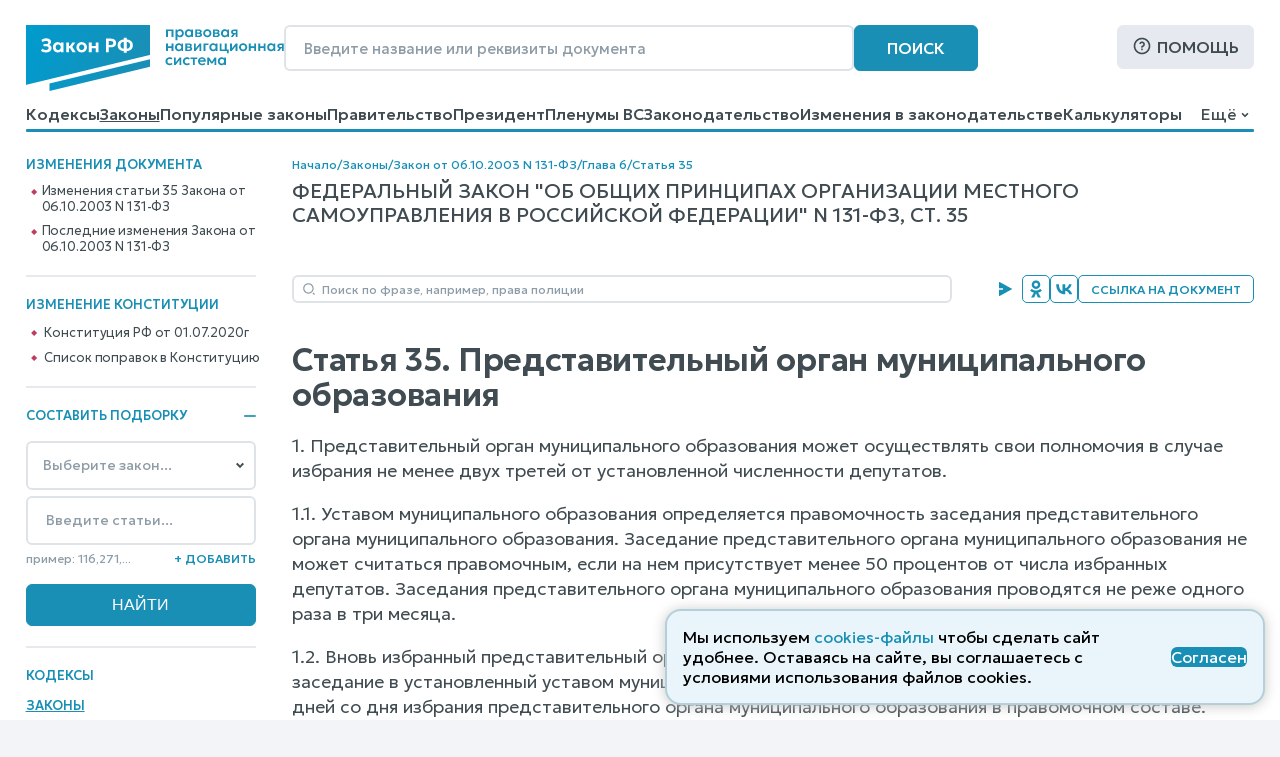

--- FILE ---
content_type: text/html; charset=utf-8
request_url: https://www.zakonrf.info/doc-15671746/gl6-st35/
body_size: 17204
content:

<!DOCTYPE html>
<html lang="ru">
    <head>
        <script>
            let IS_BROWSER_MODERN = window.sessionStorage && document.documentElement.classList;

            function is_media_match(q) {
                var is_match = false;
                if ('matchMedia' in window) {
                    is_match = window.matchMedia(q).matches;
                }
                return is_match;
            }
        </script>

        <title>Статья 35. Закон N 131-ФЗ от 06.10.2003</title>
        <meta http-equiv="Content-Type" content="text/html; charset=utf-8" />
        <meta name="viewport" content="width=device-width, initial-scale=1" />
        
        <meta name="description" content="Статья 35. Представительный орган муниципального образования. Закон N 131-ФЗ от 06.10.2003 последняя действующая редакция от 13.12.2024" />
        <link rel="canonical" href="https://www.zakonrf.info/doc-15671746/gl6-st35/" />
        
        <link href="/static/css/zakonrf.28e4b7acece9.css" rel="stylesheet" type="text/css" media="all" />

        <link rel="icon" type="image/png" href="/static/favicons/favicon-16x16.c19d82fcb196.png" sizes="16x16">
        <link rel="icon" type="image/png" href="/static/favicons/favicon-32x32.3f1773d3de7a.png" sizes="32x32">
        <link rel="icon" type="image/png" href="/static/favicons/favicon-48x48.9f67f958ebae.png" sizes="48x48">
        <link rel="shortcut icon" href="/static/favicons/favicon.a3fa37eab3b9.ico">
        <link type="image/png" sizes="96x96" rel="icon" href="/static/favicons/favicon-96x96.dd10a7c22a31.png">
        <link type="image/png" sizes="120x120" rel="icon" href="/static/favicons/favicon-120x120.3f05d1bdd28f.png">
        <link rel="apple-touch-icon" sizes="60x60" href="/static/favicons/apple-touch-icon-60x60.95a876ca3b01.png">
        <link rel="apple-touch-icon" sizes="76x76" href="/static/favicons/apple-touch-icon-76x76.5f4195ff4a71.png">
        <link rel="apple-touch-icon" sizes="120x120" href="/static/favicons/apple-touch-icon-120x120.56d1e2906133.png">
        <link rel="apple-touch-icon" sizes="152x152" href="/static/favicons/apple-touch-icon-152x152.878e2609c725.png">
        <link rel="apple-touch-icon" sizes="180x180" href="/static/favicons/apple-touch-icon-180x180.faab87baf753.png">
        <meta name="msapplication-TileColor" content="#ffffff">
        
        <meta name="msapplication-config" content="/static/favicons/browserconfig.e026565ee1f6.xml">
        <link rel="manifest" href="/static/favicons/site.7ccaadba3412.webmanifest">

        

        <script src="/static/js/zakonrf_before_load.31bfea9dfd04.js"></script>

        <script src="https://yastatic.net/pcode/adfox/loader.js" crossorigin="anonymous" async></script>

        

        <script>
            function isMobile() {
                let root_style = getComputedStyle(document.querySelector(":root"));
                return root_style.getPropertyValue("--is-mobile") === "1";

            }
        </script>
    </head>

    <body class="">

        

        <div class="site-wrapper">
            <div class="site">
                <div class="site__header">
                    
                        

<header class="site-header">
    <div class="site-header__line1">
        <div class="site-header__logo">
            


<a class="logo" href="/" title="На главную страницу">
    <img src="/static/images/logo2.bfecb6f2c25d.svg" width="258" height="66" alt="Логотип-ЗаконРФ">
</a>
        </div>
        <div class="site-header__search-box">
            <form class="search-box-full" method="get" action="/search/">
    <input class="base-input" type="search" name="search_phrase" placeholder="Введите название или реквизиты документа" value="" maxlength="100" size="50">
    <button class="base-button" type="submit">Поиск</button>
</form>
        </div>
        <div class="site-header__help">
            <a class="base-button base-button_light base-button_help" href="/help/">Помощь</a>
        </div>
    </div>
    <div class="site-header__line1_mobile">
        <div class="site-header__logo_mobile">
            


<a class="logo" href="/" title="На главную страницу">
    <img src="/static/images/logo2.bfecb6f2c25d.svg" width="258" height="66" alt="Логотип-ЗаконРФ">
</a>
        </div>
        <div class="site-header__search-box_mobile">
            <a class="mobile-button mobile-button_search" href="/search/" aria-label="Поиск"></a>
        </div>
        <div class="site-header__help_mobile">
            <a class="mobile-button mobile-button_help" href="/help/" aria-label="Помощь"></a>
        </div>
        <div class="site-header__law-collection_mobile">
            <button class="mobile-button mobile-button_law-collection" name="button_law_collection"></button>
        </div>
        <div class="site-header__mobile-menu">
            <button class="mobile-button mobile-button_mobile-menu" name="button_mobile_menu"></button>
        </div>
    </div>

    <div class="site-header__line2">
        <div id="site-header__top-menu" class="site-header__top-menu">
            

<nav class="top-menu"><ul><li class="l1"><a href="/content/view/kodeksy/"
                   title="Кодексы РФ - основной список">Кодексы</a></li><li class="l1 is-active"><a href="/content/view/zakony/"
                   title="Законы Российской Федерации">Законы</a></li><li class="l1"><a href="/content/view/popular-zakony/"
                   title="Популярные законы РФ">Популярные законы</a></li><li class="l1"><a href="/content/zakonodatelstvo/pravitelstvo-rf/"
                   title="Постановления и распоряжения Правительства Российской Федерации">Правительство</a></li><li class="l1"><a href="/content/zakonodatelstvo/prezident-rf/"
                   title="Указы и распоряжения Президента Российской Федерации">Президент</a></li><li class="l1"><a href="/content/zakonodatelstvo/plenum-verkhovnogo-suda-rf/"
                   title="Пленумы Верховного суда Российской Федерации">Пленумы ВС</a></li><li class="l1"><a href="/content/zakonodatelstvo/law-catalog/"
                   title="Законодательство Российской Федерации">Законодательство</a></li><li class="l1"><a href="/izmeneniya-v-zakonodatelstve/"
                   title="Изменения в законодательстве">Изменения в законодательстве</a></li><li class="l1"><a href="/kalkulyatory/"
                   title="">Калькуляторы</a></li><li class="l1"><a href="/articles/"
                   title="Справочные материалы">Справочные материалы</a></li><li class="l1"><a href="/dogovory/"
                   title="">Образцы договоров</a></li><li class="l1"><a href="/contact/"
                   title="Контактная информация">Контакты</a></li><li class="l1"><a href="/help/"
                   title="Помощь по работе с правовой поисковой системой">Помощь</a></li><li class="l1"><a href="/search/"
                   title="Поиск по документам">Поиск</a></li></ul></nav>
        </div>
        <div class="site-header__dropdown-menu-button">
            <button id="dropdown-menu-button" class="dropdown-menu-button">
                Ещё
            </button>
        </div>
        <div id="dropdown-menu" class="dropdown-menu"></div>
    </div>
    <div class="top-menu__hr-blue-line hr-blue-line">
        <div class="top-menu__hr-hover-line"></div>
    </div>
</header>


                    
                </div>

                <div class="site__sidebar sidebar">
                    
                        
    <aside class="sidebar-box sidebar-box_delimiter sidebar-box__diff-links">
        <div class="sidebar-box__header">
            Изменения документа
        </div>
        <nav class="vertical-menu">
            <ul class="vertical-menu__list-l2">
                
                    <li class="l2"><a href="/izmeneniya-v-zakonodatelstve/izmenenie-doc-15671746/element-gl6_st35/">Изменения статьи 35 Закона от 06.10.2003 N 131-ФЗ</a></li>
                
                    <li class="l2"><a href="/izmeneniya-v-zakonodatelstve/izmenenie-doc-15671746/">Последние изменения Закона от 06.10.2003 N 131-ФЗ</a></li>
                
            </ul>
        </nav>
    </aside>


                        <aside class="sidebar-box sidebar-box_delimiter sidebar-box__diff-links">
    <div class="sidebar-box__header">
        Изменение конституции
    </div>
    <nav class="vertical-menu">
        <ul class="vertical-menu__list-l2">
            <li class="l2">
                <a class="constitution__text-link" href="/konstitucia/">Конституция РФ от 01.07.2020г</a>
            </li>
            <li class="l2">
                <a class="constitution__changes-link" href="/izmeneniya-v-zakonodatelstve/izmenenie-konstitucia/">Cписок поправок в Конституцию</a>
            </li>
        </ul>
    </nav>
</aside>
                    

                    

<aside class="sidebar-box sidebar-box_delimiter law-collection-box law-collection-box_desktop">
    <div class="sidebar-box__header opening-item is-opened">
        <div>Составить подборку</div>
        <button type="button"></button>
    </div>
    <div class="sidebar-box__content law-collection-box__content">
        <form id="law-collection-box__form" class="law-collection-box__form" method="post" action="/law-collections/"><input type="hidden" name="csrfmiddlewaretoken" value="ydWja3OlqgraZaofI7oRHiDmNSu3Cj3gEZU5H849qNdgjc7ywOPcyp0KZdBMEejn"><div class="law-collection-box__fieldset-list"><fieldset class="law-collection-box__fieldset"><select class="base-select law-collection-box__doc-select" name='doc_slug'><option value=''>Выберите закон...</option><option value="apk">АПК РФ</option><option value="gk">ГК РФ</option><option value="gpk">ГПК РФ</option><option value="kas">КАС РФ</option><option value="jk">ЖК РФ</option><option value="zk">ЗК РФ</option><option value="koap">КоАП РФ</option><option value="nk">НК РФ</option><option value="sk">СК РФ</option><option value="tk">ТК РФ</option><option value="uik">УИК РФ</option><option value="uk">УК РФ</option><option value="upk">УПК РФ</option><option value="budjetniy-kodeks">Бюджетный кодекс</option><option value="gradostroitelniy-kodeks">Градостроительный кодекс</option><option value="lesnoy-kodeks">Лесной кодекс</option><option value="tamozhenniy-kodeks">Таможенный кодекс</option><option value="vodniy-kodeks">Водный кодекс</option><option value="kvvt">Кодекс внутр. водного транспорта</option><option value="vozdushniy-kodeks">Воздушный кодекс</option><option value="">---------------</option><option value="konstitucia">Конституция РФ</option><option value="zozpp">ЗоЗПП (Права потребителей)</option><option value="zakon-o-personalnyh-dannyh">О персональных данных</option><option value="zakon-o-policii">Закон о Полиции</option><option value="zoboruzhii">Закон об Оружии</option><option value="zobosago">Закон об ОСАГО</option><option value="zoreklame">Закон о Рекламе</option><option value="zosvyazi">Закон о Связи</option><option value="zakon-ob-obrazovanii">Об образовании</option><option value="zakon-o-smi">Закон о СМИ</option><option value="pdd">ПДД РФ</option><option value="zakon-o-bankah">Закон о Банках</option><option value="zakon-o-bankrotstve">Закон о Банкротстве</option><option value="zakon-ob-ao">Закон об АО</option><option value="zakon-ob-ipoteke">Закон об Ипотеке</option><option value="zakon-ob-ispolnitelnom-proizvodstve">Об исполнительном производстве</option><option value="zakon-ob-ohrane-okr-sredy">Об охране окр. среды</option><option value="zakon-ob-ooo">Закон об ООО</option><option value="zakon-o-buhuchete">О бухгалтерском учете</option><option value="zakon-o-gossluzhbe">О системе госслужбы</option><option value="zakon-o-grazhdanstve">Закон о Гражданстве</option><option value="zakon-o-kkt">Закон о ККТ/ККМ</option><option value="zakon-o-licenzirovanii">О лицензировании</option><option value="zakon-o-pensiah">О трудовых пенсиях</option><option value="zakon-o-strahovyh-pensiah">О страховых пенсиях</option><option value="zakon-o-prokurature">Закон о Прокуратуре</option><option value="zakon-o-statuse-voennosluzhaschih">О статусе военнослужащих</option><option value="zakon-o-tehregulirovanii">О техрегулировании</option><option value="zakon-o-veteranah">Закон о Ветеранах</option><option value="zakon-voinskiy">О воинской службе</option><option value="zakon-nalog-imuschestvo-fizlic">О налогах на имущ. физ. лиц</option><option value="zakon-ob-alt-sluzhbe">Об альтернативной гр. службе</option><option value="zakon-ob-auditorskoy-deyatelnosti">Об аудиторской деятельности</option><option value="zakon-ob-obschestvennyh-obyedineniyah">Об общественных объединениях</option><option value="zakon-o-fermerskom-hozyaystve">О фермерском хозяйстве</option><option value="zakon-o-jnk">Закон о ЖНК</option><option value="zakon-o-nekommercheskih-organizaciyah">О некоммерческих организациях</option><option value="zakon-o-posobiyah-na-detey">О пособиях на детей</option><option value="zakon-o-soc-strahovanii">О социальном страховании</option><option value="zakon-o-strahovanii-vkladov">О страховании вкладов</option><option value="zakon-o-valutnom-kontrole">О валютном контроле</option><option value="zakon-o-vysshem-obrazovanii">О высшем образовании</option><option value="zakon-o-zemleustroystve">О землеустройстве</option><option value="zakon-o-nedrah">О недрах</option><option value="zakon-o-registracii-yurlic-ip">О госрегистрации юрлиц и ИП</option><option value="zakon-o-gosregistracii-prav-na-nedvizhimost">О госрегистрации прав на недвижимость</option><option value="zakon-o-pravovom-polozhenii-inostrancev">О правовом положении иностранцев</option><option value="zakon-o-pozharnoy-bezopasnosti">О пожарной безопасности</option><option value="zakon-o-razvitii-malsred-biznesa">О развитии малого и среднего предпринимательства</option><option value="zakon-o-legalizacii-prestupnyh-dohodov">О легализации (отмывании) преступных доходов</option><option value="zakon-o-sud-pristavah">О судебных приставах</option><option value="zakon-o-cennyh-bumagah">О рынке ценных бумаг</option><option value="zakon-o-socstrahovanii-na-proizvodstve">О соцстраховании на производстве</option><option value="zakon-o-zdorovye-grazhdan">О здоровье граждан в РФ</option></select><input class="base-input law-collection-box__st-input" name="element_nums" type="text" maxlength="255" value='' placeholder="Введите статьи..." /><div class="law-collection-box__controls law-collection-box__controls_del"><div><hr /></div><button class="law-collection-box__del-button" type="button">Удалить</button></div></fieldset></div><div class="law-collection-box__fieldset_etalon"><fieldset class="law-collection-box__fieldset"><select class="base-select law-collection-box__doc-select" name='doc_slug'><option value=''>Выберите закон...</option><option value="apk">АПК РФ</option><option value="gk">ГК РФ</option><option value="gpk">ГПК РФ</option><option value="kas">КАС РФ</option><option value="jk">ЖК РФ</option><option value="zk">ЗК РФ</option><option value="koap">КоАП РФ</option><option value="nk">НК РФ</option><option value="sk">СК РФ</option><option value="tk">ТК РФ</option><option value="uik">УИК РФ</option><option value="uk">УК РФ</option><option value="upk">УПК РФ</option><option value="budjetniy-kodeks">Бюджетный кодекс</option><option value="gradostroitelniy-kodeks">Градостроительный кодекс</option><option value="lesnoy-kodeks">Лесной кодекс</option><option value="tamozhenniy-kodeks">Таможенный кодекс</option><option value="vodniy-kodeks">Водный кодекс</option><option value="kvvt">Кодекс внутр. водного транспорта</option><option value="vozdushniy-kodeks">Воздушный кодекс</option><option value="">---------------</option><option value="konstitucia">Конституция РФ</option><option value="zozpp">ЗоЗПП (Права потребителей)</option><option value="zakon-o-personalnyh-dannyh">О персональных данных</option><option value="zakon-o-policii">Закон о Полиции</option><option value="zoboruzhii">Закон об Оружии</option><option value="zobosago">Закон об ОСАГО</option><option value="zoreklame">Закон о Рекламе</option><option value="zosvyazi">Закон о Связи</option><option value="zakon-ob-obrazovanii">Об образовании</option><option value="zakon-o-smi">Закон о СМИ</option><option value="pdd">ПДД РФ</option><option value="zakon-o-bankah">Закон о Банках</option><option value="zakon-o-bankrotstve">Закон о Банкротстве</option><option value="zakon-ob-ao">Закон об АО</option><option value="zakon-ob-ipoteke">Закон об Ипотеке</option><option value="zakon-ob-ispolnitelnom-proizvodstve">Об исполнительном производстве</option><option value="zakon-ob-ohrane-okr-sredy">Об охране окр. среды</option><option value="zakon-ob-ooo">Закон об ООО</option><option value="zakon-o-buhuchete">О бухгалтерском учете</option><option value="zakon-o-gossluzhbe">О системе госслужбы</option><option value="zakon-o-grazhdanstve">Закон о Гражданстве</option><option value="zakon-o-kkt">Закон о ККТ/ККМ</option><option value="zakon-o-licenzirovanii">О лицензировании</option><option value="zakon-o-pensiah">О трудовых пенсиях</option><option value="zakon-o-strahovyh-pensiah">О страховых пенсиях</option><option value="zakon-o-prokurature">Закон о Прокуратуре</option><option value="zakon-o-statuse-voennosluzhaschih">О статусе военнослужащих</option><option value="zakon-o-tehregulirovanii">О техрегулировании</option><option value="zakon-o-veteranah">Закон о Ветеранах</option><option value="zakon-voinskiy">О воинской службе</option><option value="zakon-nalog-imuschestvo-fizlic">О налогах на имущ. физ. лиц</option><option value="zakon-ob-alt-sluzhbe">Об альтернативной гр. службе</option><option value="zakon-ob-auditorskoy-deyatelnosti">Об аудиторской деятельности</option><option value="zakon-ob-obschestvennyh-obyedineniyah">Об общественных объединениях</option><option value="zakon-o-fermerskom-hozyaystve">О фермерском хозяйстве</option><option value="zakon-o-jnk">Закон о ЖНК</option><option value="zakon-o-nekommercheskih-organizaciyah">О некоммерческих организациях</option><option value="zakon-o-posobiyah-na-detey">О пособиях на детей</option><option value="zakon-o-soc-strahovanii">О социальном страховании</option><option value="zakon-o-strahovanii-vkladov">О страховании вкладов</option><option value="zakon-o-valutnom-kontrole">О валютном контроле</option><option value="zakon-o-vysshem-obrazovanii">О высшем образовании</option><option value="zakon-o-zemleustroystve">О землеустройстве</option><option value="zakon-o-nedrah">О недрах</option><option value="zakon-o-registracii-yurlic-ip">О госрегистрации юрлиц и ИП</option><option value="zakon-o-gosregistracii-prav-na-nedvizhimost">О госрегистрации прав на недвижимость</option><option value="zakon-o-pravovom-polozhenii-inostrancev">О правовом положении иностранцев</option><option value="zakon-o-pozharnoy-bezopasnosti">О пожарной безопасности</option><option value="zakon-o-razvitii-malsred-biznesa">О развитии малого и среднего предпринимательства</option><option value="zakon-o-legalizacii-prestupnyh-dohodov">О легализации (отмывании) преступных доходов</option><option value="zakon-o-sud-pristavah">О судебных приставах</option><option value="zakon-o-cennyh-bumagah">О рынке ценных бумаг</option><option value="zakon-o-socstrahovanii-na-proizvodstve">О соцстраховании на производстве</option><option value="zakon-o-zdorovye-grazhdan">О здоровье граждан в РФ</option></select><input class="base-input law-collection-box__st-input" name="element_nums" type="text" maxlength="255" value='' placeholder="Введите статьи..." /><div class="law-collection-box__controls law-collection-box__controls_del"><div><hr /></div><button class="law-collection-box__del-button" type="button">Удалить</button></div></fieldset></div><div class="law-collection-box__controls law-collection-box__controls_add"><div class="law-collection-box__help">пример: 116,271,...</div><button class="law-collection-box__add-button" type="button">+&nbsp;Добавить</button></div><div class="law-collection-box__submit"><input class="base-button" type="submit" value="Найти" /></div></form>
    </div>
</aside>



                    
                        
<nav class="left-menu vertical-menu"><ul class="vertical-menu__list-l1"><li  class="l1"><a href="/content/view/kodeksy/"
                                title="Кодексы РФ - основной список">Кодексы</a></li><li  class="l1 is-active"><a href="/content/view/zakony/"
                                title="Законы Российской Федерации">Законы</a></li><li  class="l1"><div class="opening-item is-opened"><a href="/content/view/popular-kodeksy/"
                                title="Популярные Кодексы РФ">Популярные Кодексы</a><button type="button"></button></div><ul class="vertical-menu__list-l2"><li  class="l2"><a href="/gk/"
                                       title="Гражданский кодекс Российской Федерации (действующая редакция)">ГК РФ</a></li><li  class="l2"><a href="/nk/"
                                       title="Налоговый кодекс Российской Федерации (действующая редакция)">НК РФ</a></li><li  class="l2"><a href="/apk/"
                                       title="Арбитражный процессуальный кодекс Российской Федерации (действующая редакция)">АПК РФ</a></li><li  class="l2"><a href="/gpk/"
                                       title="Гражданский процессуальный кодекс Российской Федерации (действующая редакция)">ГПК РФ</a></li><li  class="l2"><a href="/kas/"
                                       title="Кодекс административного судопроизводства Российской Федерации (действующая редакция)">КАС РФ</a></li><li  class="l2"><a href="/jk/"
                                       title="Жилищный кодекс Российской Федерации (действующая редакция)">ЖК РФ</a></li><li  class="l2"><a href="/zk/"
                                       title="Земельный кодекс Российской Федерации (действующая редакция)">ЗК РФ</a></li><li  class="l2"><a href="/koap/"
                                       title="Кодекс об административных правонарушениях Российской Федерации (действующая редакция)">КоАП РФ</a></li><li  class="l2"><a href="/sk/"
                                       title="Семейный кодекс Российской Федерации (действующая редакция)">СК РФ</a></li><li  class="l2"><a href="/tk/"
                                       title="Трудовой кодекс Российской Федерации (действующая редакция)">ТК РФ</a></li><li  class="l2"><a href="/uik/"
                                       title="Уголовно-исполнительный кодекс Российской Федерации (действующая редакция)">УИК РФ</a></li><li  class="l2"><a href="/uk/"
                                       title="Уголовный кодекс Российской Федерации (действующая редакция)">УК РФ</a></li><li  class="l2"><a href="/upk/"
                                       title="Уголовно-процессуальный кодекс Российской Федерации (действующая редакция)">УПК РФ</a></li><li  class="l2"><a href="/budjetniy-kodeks/"
                                       title="Бюджетный кодекс Российской Федерации (действующая редакция)">Бюджетный кодекс</a></li><li  class="l2"><a href="/gradostroitelniy-kodeks/"
                                       title="Градостроительный кодекс Российской Федерации (действующая редакция)">Градостроительный</a></li><li  class="l2"><a href="/lesnoy-kodeks/"
                                       title="Лесной кодекс Российской Федерации (действующая редакция)">Лесной кодекс</a></li></ul></li><li  class="l1"><div class="opening-item is-closed"><a href="/content/view/popular-zakony/"
                                title="Популярные законы РФ">Популярные законы</a><button type="button"></button></div><ul class="vertical-menu__list-l2"><li  class="l2"><a href="/konstitucia/"
                                       title="&quot;Конституция Российской Федерации&quot; (принята всенародным голосованием 12.12.1993 с изменениями, одобренными в ходе общероссийского голосования 01.07.2020)">Конституция РФ</a></li><li  class="l2"><a href="/zozpp/"
                                       title="Закон РФ от 07.02.1992 N 2300-1 (ред. от 08.08.2024) &quot;О защите прав потребителей&quot;">о Защите Прав Потребителей</a></li><li  class="l2"><a href="/zakon-o-policii/"
                                       title="Федеральный закон от 07.02.2011 N 3-ФЗ (ред. от 28.11.2025) &quot;О полиции&quot;">Закон о Полиции</a></li><li  class="l2"><a href="/zakon-o-personalnyh-dannyh/"
                                       title="Федеральный закон от 27.07.2006 N 152-ФЗ (ред. от 08.08.2024) &quot;О персональных данных&quot;">о Персональных данных</a></li><li  class="l2"><a href="/zoboruzhii/"
                                       title="Федеральный закон от 13.12.1996 N 150-ФЗ (ред. от 15.12.2025) &quot;Об оружии&quot;">Закон об Оружии</a></li><li  class="l2"><a href="/zobosago/"
                                       title="Федеральный закон от 25.04.2002 N 40-ФЗ (ред. от 03.02.2025) &quot;Об обязательном страховании гражданской ответственности владельцев транспортных средств&quot; (с изм. и доп., вступ. в силу с 01.03.2025)">Закон об ОСАГО</a></li><li  class="l2"><a href="/zoreklame/"
                                       title="Федеральный закон от 13.03.2006 N 38-ФЗ (ред. от 31.07.2025) &quot;О рекламе&quot;">Закон о Рекламе</a></li><li  class="l2"><a href="/zosvyazi/"
                                       title="Федеральный закон от 07.07.2003 N 126-ФЗ (ред. от 26.12.2024) &quot;О связи&quot; (с изм. и доп., вступ. в силу с 01.04.2025)">Закон о Связи</a></li><li  class="l2"><a href="/zakon-ob-obrazovanii-v-rf/"
                                       title="Федеральный закон от 29.12.2012 N 273-ФЗ (ред. от 29.12.2025) &quot;Об образовании в Российской Федерации&quot;">об Образовании в РФ</a></li><li  class="l2"><a href="/zakon-o-smi/"
                                       title="Закон РФ от 27.12.1991 N 2124-1 (ред. от 23.07.2025) &quot;О средствах массовой информации&quot;">Закон о СМИ</a></li><li  class="l2"><a href="/zakon-o-bankrotstve/"
                                       title="Федеральный закон от 26.10.2002 N 127-ФЗ (ред. от 26.12.2024) &quot;О несостоятельности (банкротстве)&quot; (с изм. и доп., вступ. в силу с 01.03.2025)">Закон о Банкротстве</a></li><li  class="l2"><a href="/zakon-o-grazhdanstve/"
                                       title="Федеральный закон от 31.05.2002 N 62-ФЗ (ред. от 28.12.2022) &quot;О гражданстве Российской Федерации&quot;">Закон о Гражданстве</a></li><li  class="l2"><a href="/pdd/"
                                       title="Постановление Правительства РФ от 23.10.1993 N 1090 (ред. от 31.12.2020) &quot;О Правилах дорожного движения&quot; (вместе с &quot;Основными положениями по допуску транспортных средств к эксплуатации и обязанности должностных лиц по обеспечению безопасности дорожного движения&quot;)">ПДД</a></li></ul></li><li  class="l1"><a href="/content/zakonodatelstvo/pravitelstvo-rf/"
                                title="Постановления и распоряжения Правительства Российской Федерации">Правительство</a></li><li  class="l1"><a href="/content/zakonodatelstvo/prezident-rf/"
                                title="Указы и распоряжения Президента Российской Федерации">Президент</a></li><li  class="l1"><a href="/izmeneniya-v-zakonodatelstve/"
                                title="Изменения в законодательстве">Изменения в законодательстве</a></li><li  class="l1"><a href="/content/zakonodatelstvo/plenum-verkhovnogo-suda-rf/"
                                title="Пленумы Верховного суда Российской Федерации">Пленумы ВС</a></li><li  class="l1"><a href="/kalkulyatory/"
                                title="">Правовые калькуляторы</a></li><li  class="l1"><a href="/articles/"
                                title="Справочные материалы">Справочные материалы</a></li><li  class="l1"><a href="/dogovory/"
                                title="">Образцы договоров</a></li><li  class="l1"><div class="opening-item is-closed"><a href="/content/zakonodatelstvo/law-catalog/"
                                title="Законодательство Российской Федерации">Законодательство</a><button type="button"></button></div><ul class="vertical-menu__list-l2"><li  class="l2"><a href="/content/zakonodatelstvo/administrativnoe/"
                                       title="Административное законодательство">Административное</a></li><li  class="l2"><a href="/content/zakonodatelstvo/byudjetnoe/"
                                       title="Бюджетное законодательство">Бюджетное законодательство</a></li><li  class="l2"><a href="/content/zakonodatelstvo/v-sfere-zdravoohraneniya/"
                                       title="Законодательство в сфере здравоохранения">В сфере здравоохранения</a></li><li  class="l2"><a href="/content/zakonodatelstvo/v-sfere-informatizacii/"
                                       title="Законодательство в сфере информатизации">В сфере информатизации</a></li><li  class="l2"><a href="/content/zakonodatelstvo/v-sfere-notariata-advakatury/"
                                       title="Законодательство в сфере нотариата и адвокатуры">В сфере нотариата и адвокатуры</a></li><li  class="l2"><a href="/content/zakonodatelstvo/v-sfere-oborony/"
                                       title="Законодательство в сфере обороны">В сфере обороны</a></li><li  class="l2"><a href="/content/zakonodatelstvo/zhilischnoe/"
                                       title="Жилищное законодательство">Жилищное законодательство</a></li><li  class="l2"><a href="/content/zakonodatelstvo/investicionnoe/"
                                       title="Инвестиционное законодательство">Инвестиционное законодательство</a></li><li  class="l2"><a href="/content/zakonodatelstvo/nalogovoe/"
                                       title="Налоговое законодательство">Налоговое законодательство</a></li><li  class="l2"><a href="/content/zakonodatelstvo/o-bankah/"
                                       title="Законодательство о банках и банковской деятельности">О банках и банковской деятельности</a></li><li  class="l2"><a href="/content/zakonodatelstvo/o-bankrotstve/"
                                       title="Законодательство о банкротстве">О банкротстве</a></li><li  class="l2"><a href="/content/zakonodatelstvo/ob-obrazovanii/"
                                       title="Законодательство об образовании">Об образовании</a></li><li  class="l2"><a href="/content/zakonodatelstvo/o-vyborah/"
                                       title="Законодательство о выборах">О выборах</a></li><li  class="l2"><a href="/content/zakonodatelstvo/o-grazhdanstve-migracii/"
                                       title="Законодательство о гражданстве и миграции">О гражданстве и миграции</a></li><li  class="l2"><a href="/content/zakonodatelstvo/o-dogovorah-obyazatelstvah/"
                                       title="Законодательство о договорах и обязательствах">О договорах и обязательствах</a></li><li  class="l2"><a href="/content/zakonodatelstvo/o-prave-sobstvennosti/"
                                       title="Законодательство о праве собственности">О праве собственности</a></li><li  class="l2"><a href="/content/zakonodatelstvo/o-rynke-cennyh-bumag/"
                                       title="Законодательство о рынке ценных бумаг">О рынке ценных бумаг</a></li><li  class="l2"><a href="/content/zakonodatelstvo/o-torgovle/"
                                       title="Законодательство о торговле">О торговле</a></li><li  class="l2"><a href="/content/zakonodatelstvo/o-yurlicah/"
                                       title="Законодательство о юридических лицах">О юридических лицах</a></li><li  class="l2"><a href="/content/zakonodatelstvo/pensionnoe/"
                                       title="Пенсионное законодательство">Пенсионное законодательство</a></li><li  class="l2"><a href="/content/zakonodatelstvo/po-buhuchetu/"
                                       title="Законодательство по бухгалтерскому учету">По бухгалтерскому учету</a></li><li  class="l2"><a href="/content/zakonodatelstvo/po-valyutnomu-kontrolyu/"
                                       title="Законодательство по валютному контролю">По валютному контролю</a></li><li  class="l2"><a href="/content/zakonodatelstvo/po-gosupravleniyu/"
                                       title="Законодательство по государственному управлению">По государственному управлению</a></li><li  class="l2"><a href="/content/zakonodatelstvo/po-obschestvennym-organizaciyam/"
                                       title="Законодательство по общественным организациям">По общественным организациям</a></li><li  class="l2"><a href="/content/zakonodatelstvo/po-ohrane-okruzhayuschey-stredy/"
                                       title="Законодательство по охране окружающей среды">По охране окружающей среды</a></li><li  class="l2"><a href="/content/zakonodatelstvo/po-ohrane-pravoporyadka/"
                                       title="Законодательство по охране правопорядка">По охране правопорядка</a></li><li  class="l2"><a href="/content/zakonodatelstvo/semeynoe/"
                                       title="Семейное законодательство">Семейное законодательство</a></li><li  class="l2"><a href="/content/zakonodatelstvo/sudebnoe/"
                                       title="Судебное законодательство">Судебное законодательство</a></li><li  class="l2"><a href="/content/zakonodatelstvo/tamozhennoe/"
                                       title="Таможенное законодательство">Таможенное законодательство</a></li><li  class="l2"><a href="/content/zakonodatelstvo/transportnoe/"
                                       title="Транспортное законодательство">Транспортное законодательство</a></li><li  class="l2"><a href="/content/zakonodatelstvo/trudovoe/"
                                       title="Трудовое законодательство">Трудовое законодательство</a></li><li  class="l2"><a href="/content/zakonodatelstvo/ugolovnoe/"
                                       title="Уголовное законодательство">Уголовное законодательство</a></li><li  class="l2"><a href="/content/zakonodatelstvo/hozyaystvennoe/"
                                       title="Хозяйственное законодательство">Хозяйственное законодательство</a></li></ul></li><li  class="l1"><!--noindex--><a href="/vsud/" rel="nofollow"
                                title="Верховный суд Российской Федерации">Верховный суд</a><!--/noindex--></li><li  class="l1"><!--noindex--><a href="/arbsud/" rel="nofollow"
                                title="Арбитражные суды Российской Федерации">Арбитражные суды</a><!--/noindex--></li><li  class="l1"><!--noindex--><a href="/gorsud/" rel="nofollow"
                                title="Суды общей юрисдикции Российской Федерации">Суды общей юрисдикции</a><!--/noindex--></li><li  class="l1"><!--noindex--><a href="/mirsud/" rel="nofollow"
                                title="Участки мировых судей Российской Федерации">Участки мировых судей</a><!--/noindex--></li></ul></nav>

                    

                    <aside class="sidebar-box ads adfox-left">
    <div id="adfox_161286933236012540"></div>
    <script>
        if (! is_media_match("only all and (max-width: 1150px)")) {
                (function(w, n) {
                    w[n] = w[n] || [];
                    w[n].push([{
                        ownerId: 319856,
                        containerId: 'adfox_161286933236012540',
                        params: {
                            pp: 'g',
                            ps: 'etho',
                            p2: 'hchn'
                        }
                    }, ['desktop', 'tablet', 'phone'], {
                        tabletWidth: 830,
                        phoneWidth: 480,
                        isAutoReloads: false
                    }]);
                })(window, 'adfoxAsyncParamsAdaptive');
        }
    </script>
</aside>


                </div>

                <div class="site__content">
                    
                        
                            
                                <div class="site__breadcrumbs">
                                    <div class="breadcrumbs">
    
        
        <a href="/" title="Кодексы и Законы Российской Федерации">Начало</a>
    
        
            <div class="breadcrumbs__delimiter">/</div>
        
        <a href="/content/view/zakony/" title="Законы Российской Федерации">Законы</a>
    
        
            <div class="breadcrumbs__delimiter">/</div>
        
        <a href="/doc-15671746/" title="Федеральный закон от 06.10.2003 N 131-ФЗ (ред. от 13.12.2024) &quot;Об общих принципах организации местного самоуправления в Российской Федерации&quot; (с изм. и доп., вступ. в силу с 01.01.2025)">Закон от 06.10.2003 N 131-ФЗ</a>
    
        
            <div class="breadcrumbs__delimiter">/</div>
        
        <a href="/doc-15671746/gl6/" title="Федеральный закон &quot;Об общих принципах организации местного самоуправления в Российской Федерации&quot; N 131-ФЗ, Глава 6">Глава 6</a>
    
        
            <div class="breadcrumbs__delimiter">/</div>
        
        <a href="/doc-15671746/gl6-st35/" title="Федеральный закон &quot;Об общих принципах организации местного самоуправления в Российской Федерации&quot; N 131-ФЗ, ст. 35">Статья 35</a>
    
</div>

                                </div>
                                
    <div class="under-breadcrumbs-header">Федеральный закон &quot;Об общих принципах организации местного самоуправления в Российской Федерации&quot; N 131-ФЗ, ст. 35</div>

                            
                        
                    

                    
                        <aside class="ads ads__under-header adfox-top">
    <div id="adfox_166073204192398131" style="max-height:125px; overflow: hidden;"></div>
    <script>
            (function(w, n) {
                w[n] = w[n] || [];
                w[n].push([{
                    ownerId: 319856,
                    containerId: 'adfox_166073204192398131',
                    params: {
                        p1: 'crzqr',
                        p2: 'hllb',
                        pfc: 'dydzm',
                        pfb: 'kulkf'
                    }
                }, ['desktop', 'tablet', 'phone'], {
                    tabletWidth: 830,
                    phoneWidth: 480,
                    isAutoReloads: false
                }]);
            })(window, 'adfoxAsyncParamsAdaptive');
    </script>
</aside>

                    

                    <main>
                        
    <article class="law-element law-element_">
        <aside class="law-info-line">
            <div class="law-info-line__search-box-middle">
                

<form class="search-box-middle" method="get" action="/search/">
    <input class="base-input" type="search" name="search_phrase" placeholder="Поиск по фразе, например, права полиции" value="" maxlength="100" size="50">
    <button type="submit">
        <img src="/static/images/icons/search-submit-arrow.87c2c01764c7.svg" alt="Найти" width="13" height="16" />
    </button>
</form>
            </div>
            <div class="law-info-line__social-and-links">
                <!--noindex-->
<div class="social-icons">
    <div class="social-icons__icon social-icons__ok" title="Одноклассники"
        data-api-url="https://connect.ok.ru/offer?url=[url]&title=[title]"></div>
    <div class="social-icons__icon social-icons__vk" title="Вконтакте"
        data-api-url="https://vk.com/share.php?url=[url]&title=[title]"></div>
</div>
<!--/noindex-->
                
<!--noindex-->
    <aside class="copy-link-box opening-box"
                data-link_url="https://www.zakonrf.info/doc-15671746/gl6-st35/"
                data-link_title = "Статья 35. Закон N 131-ФЗ от 06.10.2003">
        <button id="copy-link-box__button" class="copy-link-box__button opening-box__button" type="button">Ссылка на документ</button>
        <div class="copy-link-box__window opening-box__window">
            <ul class="copy-link-box__tabs">
                <li data-tab-name="copy-link-box__tab1" class="copy-link-box__tab-name-button is-opened">URL</li>
                <li data-tab-name="copy-link-box__tab2" class="copy-link-box__tab-name-button">HTML</li>
                <li data-tab-name="copy-link-box__tab3" class="copy-link-box__tab-name-button">BB-код</li>
                <li data-tab-name="copy-link-box__tab4" class="copy-link-box__tab-name-button">Текст</li>
            </ul>
            <div id="copy-link-box__tab1" class="copy-link-box__tab is-opened">
                <div class="copy-link-box__link-content" contenteditable="true">https://www.zakonrf.info/doc-15671746/gl6-st35/</div>
                <div class="copy-link-box__link-help">
                    URL документа
                    <button data-tab-name="copy-link-box__tab1" class="copy-link-box__copy-to-clipboard" type="button">скопировать</button>
                </div>
            </div>
            <div id="copy-link-box__tab2" class="copy-link-box__tab">
                <div class="copy-link-box__link-content" contenteditable="true">&lt;a href=&quot;https://www.zakonrf.info/doc-15671746/gl6-st35/&quot;&gt;Статья 35. Закон N 131-ФЗ от 06.10.2003&lt;/a&gt;</div>
                <div class="copy-link-box__link-help">
                    HTML-код ссылки для вставки на страницу сайта
                    <button data-tab-name="copy-link-box__tab2" class="copy-link-box__copy-to-clipboard" type="button">скопировать</button>
                </div>
            </div>
            <div id="copy-link-box__tab3" class="copy-link-box__tab">
                <div class="copy-link-box__link-content" contenteditable="true">[url=https://www.zakonrf.info/doc-15671746/gl6-st35/]Статья 35. Закон N 131-ФЗ от 06.10.2003[/url]</div>
                <div class="copy-link-box__link-help">
                    BB-код ссылки для форумов и блогов
                    <button data-tab-name="copy-link-box__tab3" class="copy-link-box__copy-to-clipboard" type="button">скопировать</button>
                </div>
            </div>
            <div id="copy-link-box__tab4" class="copy-link-box__tab">
                <div class="copy-link-box__link-content" contenteditable="true">Статья 35. Закон N 131-ФЗ от 06.10.2003 -- https://www.zakonrf.info/doc-15671746/gl6-st35/</div>
                <div class="copy-link-box__link-help">
                    в виде обычного текста для соцсетей и пр.
                    <button data-tab-name="copy-link-box__tab4" class="copy-link-box__copy-to-clipboard" type="button">скопировать</button>
                </div>
            </div>
        </div>
    </aside>
<!--/noindex-->

            </div>
        </aside>

        <header>
            


            <h1 class="law-element__h1">Статья 35. Представительный орган муниципального образования</h1>
            


        </header>
        <div class="law-element__body content-body">
            <p>1. Представительный орган муниципального образования может осуществлять свои полномочия в случае избрания не менее двух третей от установленной численности депутатов.</p>

<p>1.1. Уставом муниципального образования определяется правомочность заседания представительного органа муниципального образования. Заседание представительного органа муниципального образования не может считаться правомочным, если на нем присутствует менее 50 процентов от числа избранных депутатов. Заседания представительного органа муниципального образования проводятся не реже одного раза в три месяца.</p>

<p>1.2. Вновь избранный представительный орган муниципального образования собирается на первое заседание в установленный уставом муниципального образования срок, который не может превышать 30 дней со дня избрания представительного органа муниципального образования в правомочном составе.</p>

<p>2. Представительный орган поселения, муниципального округа, городского округа, внутригородского района, внутригородского муниципального образования города федерального значения состоит из депутатов, избираемых на муниципальных выборах.</p>

<p>3. Представительный орган поселения не формируется, если численность жителей поселения, обладающих избирательным правом, составляет не более 100 человек. В этом случае полномочия представительного органа осуществляются сходом граждан. Уставом поселения с численностью жителей более 100 и не более 300 человек может быть предусмотрено, что представительный орган не формируется и его полномочия осуществляются сходом граждан.</p>

<p>3.1. В случае, если в поселении, предусмотренном частью 3 настоящей статьи, численность жителей поселения, обладающих избирательным правом, составит более 300 человек, избирается представительный орган поселения. Численность и срок полномочий депутатов представительного органа поселения определяются населением на сходе граждан. В случае отсутствия инициативы граждан о проведении указанного схода численность и срок полномочий депутатов представительного органа поселения первого созыва устанавливаются законом субъекта Российской Федерации. Назначение выборов в представительный орган данного поселения и иные предусмотренные настоящим Федеральным законом, другими федеральными законами и принимаемыми в соответствии с ними законами субъекта Российской Федерации полномочия по проведению выборов осуществляет избирательная комиссия, сформированная в соответствии с законодательством о выборах и референдумах.</p>

<p>4. Представительный орган муниципального района в соответствии с законом субъекта Российской Федерации и уставом муниципального района:</p>

<p>1) может состоять из глав поселений, входящих в состав муниципального района, и из депутатов представительных органов указанных поселений, избираемых представительными органами поселений из своего состава в соответствии с равной независимо от численности населения поселения нормой представительства. В случае, если глава поселения избран представительным органом поселения из числа кандидатов, представленных конкурсной комиссией по результатам конкурса, такой глава поселения не входит в состав представительного органа муниципального района, при этом представительный орган данного поселения к числу депутатов, избранных им в соответствии с указанной нормой представительства поселений, дополнительно избирает из своего состава в представительный орган муниципального района, в состав которого входит это поселение, одного депутата. Законом субъекта Российской Федерации и в соответствии с ним уставом муниципального района и уставами поселений может быть установлена норма представительства поселений, входящих в состав муниципального района, в представительном органе данного муниципального района исходя из численности населения поселения. При этом норма представительства одного поселения, входящего в состав муниципального района, не может превышать одну треть от установленной численности представительного органа указанного муниципального района. В случае, если в соответствии с настоящим Федеральным законом в состав территории муниципального района входят поселения, полномочия представительных органов которых осуществляются сходом граждан, избрание депутатов от таких поселений в состав представительного органа муниципального района осуществляется сходом граждан в порядке и на срок, которые установлены уставом такого поселения;</p>

<p>2) может избираться на муниципальных выборах на основе всеобщего равного и прямого избирательного права при тайном голосовании. При этом число депутатов, избираемых от одного поселения, не может превышать две пятые от установленной численности представительного органа муниципального района.</p>

<p>5. Представительный орган городского округа с внутригородским делением в соответствии с законом субъекта Российской Федерации и уставом соответствующего муниципального образования:</p>

<p>1) может формироваться путем избрания из состава представительных органов внутригородских районов в соответствии с равной независимо от численности населения внутригородских районов нормой представительства. Законом субъекта Российской Федерации и в соответствии с ним уставом городского округа с внутригородским делением и уставами внутригородских районов может быть установлена норма представительства внутригородских районов, входящих в состав городского округа с внутригородским делением, в представительном органе данного городского округа исходя из численности населения внутригородских районов. При этом норма представительства одного внутригородского района, входящего в состав городского округа с внутригородским делением, не может превышать одну треть состава представительного органа указанного городского округа;</p>

<p>2) может избираться на муниципальных выборах на основе всеобщего равного и прямого избирательного права при тайном голосовании.</p>

<p>5.1. В случае принятия закона субъекта Российской Федерации, изменяющего порядок формирования или избрания представительного органа муниципального района, городского округа с внутригородским делением, устав соответствующего муниципального образования подлежит приведению в соответствие с указанным законом субъекта Российской Федерации в течение трех месяцев со дня вступления в силу указанного закона субъекта Российской Федерации.</p>

<p>В случае принятия закона субъекта Российской Федерации, предусматривающего переход от избрания представительного органа муниципального района, городского округа с внутригородским делением на муниципальных выборах к его формированию из состава представительных органов поселений, внутригородских районов, выборы депутатов такого муниципального района, городского округа с внутригородским делением не назначаются и не проводятся, если указанный закон субъекта Российской Федерации вступил в силу до наступления даты, начиная с которой представительный орган муниципального района, городского округа с внутригородским делением был бы вправе принять решение о назначении выборов в соответствии с <a class="inline-law-link" href="https://www.zakonrf.info/doc-15545008/" title="Федеральный закон от 12.06.2002 N 67-ФЗ &quot;Об основных гарантиях избирательных прав и права на участие в референдуме граждан РФ&quot;">Федеральным законом от 12 июня 2002 года N 67-ФЗ</a> &quot;Об основных гарантиях избирательных прав и права на участие в референдуме граждан Российской Федерации&quot;.</p>

<p>Установленный таким образом порядок формирования представительного органа муниципального района, городского округа с внутригородским делением применяется после истечения срока полномочий представительного органа муниципального района, избранного до дня вступления в силу указанного закона субъекта Российской Федерации.</p>

<p>В случае принятия закона субъекта Российской Федерации, предусматривающего переход от формирования представительного органа муниципального района, городского округа с внутригородским делением из состава представительных органов поселений, внутригородских районов к избранию на муниципальных выборах, выборы в представительный орган муниципального района, городского округа с внутригородским делением должны быть проведены не позднее чем через шесть месяцев со дня вступления в силу указанного закона субъекта Российской Федерации.</p>

<p>6. Численность депутатов представительного органа поселения, муниципального округа, городского округа определяется уставом муниципального образования и не может быть менее:</p>

<p>7 человек - при численности населения менее 1000 человек;</p>

<p>10 человек - при численности населения от 1000 до 10 000 человек;</p>

<p>15 человек - при численности населения от 10 000 до 30 000 человек;</p>

<p>20 человек - при численности населения от 30 000 до 100 000 человек;</p>

<p>25 человек - при численности населения от 100 000 до 500 000 человек;</p>

<p>35 человек - при численности населения свыше 500 000 человек.</p>

<p>7. Численность депутатов представительного органа муниципального района определяется уставом муниципального района и не может быть менее 15 человек.</p>

<p>7.1. Численность депутатов представительного органа городского округа с внутригородским делением и внутригородского района определяется законом субъекта Российской Федерации и уставами соответствующих муниципальных образований исходя из численности депутатов, установленной частью 6 настоящей статьи.</p>

<p>8. Численность депутатов представительного органа внутригородской территории города федерального значения определяется уставом муниципального образования в соответствии с законом субъекта Российской Федерации - города федерального значения и не может быть менее 10 человек.</p>

<p>9. Представительный орган городского поселения, муниципального района, муниципального округа, городского округа обладает правами юридического лица. Представительный орган сельского поселения, внутригородского муниципального образования города федерального значения, внутригородского района может обладать правами юридического лица в соответствии с уставом муниципального образования.</p>

<p>10. В исключительной компетенции представительного органа муниципального образования находятся:</p>

<p>1) принятие устава муниципального образования и внесение в него изменений и дополнений;</p>

<p>2) утверждение местного бюджета и отчета о его исполнении;</p>

<p>3) установление, изменение и отмена местных налогов и сборов в соответствии с законодательством Российской Федерации о налогах и сборах;</p>

<p>4) утверждение стратегии социально-экономического развития муниципального образования;</p>

<p>5) определение порядка управления и распоряжения имуществом, находящимся в муниципальной собственности;</p>

<p>6) определение порядка принятия решений о создании, реорганизации и ликвидации муниципальных предприятий, а также об установлении тарифов на услуги муниципальных предприятий и учреждений, выполнение работ, за исключением случаев, предусмотренных федеральными законами;</p>

<p>7) определение порядка участия муниципального образования в организациях межмуниципального сотрудничества;</p>

<p>8) определение порядка материально-технического и организационного обеспечения деятельности органов местного самоуправления;</p>

<p>9) контроль за исполнением органами местного самоуправления и должностными лицами местного самоуправления полномочий по решению вопросов местного значения;</p>

<p>10) принятие решения об удалении главы муниципального образования в отставку;</p>

<p>11) утверждение правил благоустройства территории муниципального образования.</p>

<p>11. Иные полномочия представительных органов муниципальных образований определяются федеральными законами и принимаемыми в соответствии с ними <a class="inline-law-link" href="https://www.zakonrf.info/konstitucia/" title="Конституция РФ&quot; (принята всенародным голосованием 12.12.1993 с изменениями, одобренными в ходе общероссийского голосования 01.07.2020)">конституциями</a> (уставами), законами субъектов Российской Федерации, уставами муниципальных образований.</p>

<p>11.1. Представительный орган муниципального образования заслушивает ежегодные отчеты главы муниципального образования, главы местной администрации о результатах их деятельности, деятельности местной администрации и иных подведомственных главе муниципального образования органов местного самоуправления, в том числе о решении вопросов, поставленных представительным органом муниципального образования.</p>

<p>12. Нормативные правовые акты представительного органа муниципального образования, предусматривающие установление, изменение и отмену местных налогов и сборов, осуществление расходов из средств местного бюджета, могут быть внесены на рассмотрение представительного органа муниципального образования только по инициативе главы местной администрации или при наличии заключения главы местной администрации.</p>

<p>13. Нормативный правовой акт, принятый представительным органом муниципального образования, направляется главе муниципального образования для подписания и обнародования в течение 10 дней. Глава муниципального образования, исполняющий полномочия главы местной администрации, имеет право отклонить нормативный правовой акт, принятый представительным органом муниципального образования. В этом случае указанный нормативный правовой акт в течение 10 дней возвращается в представительный орган муниципального образования с мотивированным обоснованием его отклонения либо с предложениями о внесении в него изменений и дополнений. Если глава муниципального образования отклонит нормативный правовой акт, он вновь рассматривается представительным органом муниципального образования. Если при повторном рассмотрении указанный нормативный правовой акт будет одобрен в ранее принятой редакции большинством не менее двух третей от установленной численности депутатов представительного органа муниципального образования, он подлежит подписанию главой муниципального образования в течение семи дней и обнародованию.</p>

<p>14. Организацию деятельности представительного органа муниципального образования в соответствии с уставом муниципального образования осуществляет глава муниципального образования, а в случае, если указанное должностное лицо исполняет полномочия главы местной администрации, - председатель представительного органа муниципального образования, избираемый этим органом из своего состава.</p>

<p>15. Расходы на обеспечение деятельности представительного органа муниципального образования предусматриваются в местном бюджете отдельной строкой в соответствии с классификацией расходов бюджетов Российской Федерации.</p>

<p>Управление и (или) распоряжение представительным органом муниципального образования или отдельными депутатами (группами депутатов) в какой бы то ни было форме средствами местного бюджета в процессе его исполнения не допускаются, за исключением средств местного бюджета, направляемых на обеспечение деятельности представительного органа муниципального образования и депутатов.</p>

<p>16. Полномочия представительного органа муниципального образования независимо от порядка его формирования могут быть прекращены досрочно в порядке и по основаниям, которые предусмотрены статьей 73 настоящего Федерального закона. Полномочия представительного органа муниципального образования также прекращаются:</p>

<p>1) в случае принятия указанным органом решения о самороспуске. При этом решение о самороспуске принимается в порядке, определенном уставом муниципального образования;</p>

<p>2) в случае вступления в силу решения соответственно верховного суда республики, краевого, областного суда, суда города федерального значения, автономной области, автономного округа о неправомочности данного состава депутатов представительного органа муниципального образования, в том числе в связи со сложением депутатами своих полномочий;</p>

<p>3) в случае преобразования муниципального образования, осуществляемого в соответствии с частями 3, 3.1-1, 3.2, 3.3, 4 - 6.2, 7 - 7.2 статьи 13 настоящего Федерального закона, а также в случае упразднения муниципального образования;</p>

<p>4) в случае утраты поселением статуса муниципального образования в связи с его объединением с городским округом;</p>

<p>5) в случае увеличения численности избирателей муниципального образования более чем на 25 процентов, произошедшего вследствие изменения границ муниципального образования или объединения поселения с городским округом.</p>

<p>Уставом муниципального образования может быть предусмотрено досрочное прекращение полномочий представительного органа муниципального образования в случае нарушения срока издания муниципального правового акта, требуемого для реализации решения, принятого путем прямого волеизъявления граждан.</p>

<p>17. Досрочное прекращение полномочий представительного органа муниципального образования влечет досрочное прекращение полномочий его депутатов.</p>

<p>18. В случае досрочного прекращения полномочий представительного органа муниципального образования, состоящего из депутатов, избранных населением непосредственно, досрочные выборы в указанный представительный орган проводятся в сроки, установленные федеральным законом.</p>

<p>19. В случае досрочного прекращения полномочий представительного органа муниципального района, городского округа с внутригородским делением, сформированного в соответствии с пунктом 1 части 4 и пунктом 1 части 5 настоящей статьи, представительные органы соответствующих поселений, внутригородских районов обязаны в течение одного месяца избрать в состав представительного органа муниципального района, городского округа с внутригородским делением других депутатов.</p>

        </div>
        


        
    </article>

    <div id="under-law-region">
        
    <aside class="under-law-element-links">
        
            <a class="under-law-element-links__link"
               href="/izmeneniya-v-zakonodatelstve/izmenenie-doc-15671746/element-gl6_st35/">
                <span class="under-law-element-links__text">История редакций статьи 35 Закона от 06.10.2003 N 131-ФЗ</span>
            </a>
        
            <a class="under-law-element-links__link"
               href="/izmeneniya-v-zakonodatelstve/izmenenie-doc-15671746/">
                <span class="under-law-element-links__text">Обзор редакций Закона от 06.10.2003 N 131-ФЗ</span>
            </a>
        
    </aside>



        
            <nav class="st-prevnext-menu">
                
                    <a class="st-prevnext-menu__item st-prevnext-menu__prev"
                       href="/doc-15671746/gl6-st34/"
                       title="Органы местного самоуправления">Статья 34</a>
                
                <span class="st-prevnext-menu__item">Статья 35</span>
                
                    <a class="st-prevnext-menu__item st-prevnext-menu__next"
                       href="/doc-15671746/gl6-st35.1/"
                       title="Фракции в представительном органе муниципального образования">Статья 35.1</a>
                
            </nav>
        

        
        
    <div id="suddoc-box" class="suddoc-box">
        
            <h2 class="suddoc-box__header">Судебная практика по статье 35 Закона от 06.10.2003 N 131-ФЗ</h2>
        
        <div>
            <ul id="suddoc-box__list" class="suddoc-box__list">
            
                <li class="suddoc-box__item">
                    <a class="suddoc-box__item-title" href="/gorsud/doc-c4ebbc8d-9e28-59d1-913d-ea1cd4352c9c/">
                        Решение по делу № 2А-1289/2025 от 11.04.2025
                        
                            - О признании незаконным бездействия
                        
                        <br>
                        Центральный районный суд г. Тольятти (Самарская область)
                    </a>
                    <div class="suddoc-box__item-snippet">
                        Согласно пункту 2 части 10 <mark>статьи 35 Федерального закона 06.10.2003 131-ФЗ</mark> «Об общих принципах организации местного самоуправления в Российской Федерации» в исключительной компетенции представительного органа муниципального образования находятся утверждение местного бюджета и отчета о его исполнении
                    </div>
                </li>
            
                <li class="suddoc-box__item">
                    <a class="suddoc-box__item-title" href="/gorsud/doc-bbe062ae-c066-5d16-b785-bf0f7bb3c4be/">
                        Решение по делу № 2-233/2025 от 04.04.2025
                        
                            - Об исключении свободного доступа во внутрь здания путем установления ограждения по периметру здания
                        
                        <br>
                        Угличский районный суд (Ярославская область)
                    </a>
                    <div class="suddoc-box__item-snippet">
                        В силу п. 10 <mark>ст. 35 Федерального закона 06.10.2003 131-ФЗ</mark> «Об общих принципах организации местного самоуправления в Российской Федерации» утверждение правил благоустройства территории муниципального образования относится к исключительной компетенции представительного органа муниципального образования
                    </div>
                </li>
            
                <li class="suddoc-box__item">
                    <a class="suddoc-box__item-title" href="/gorsud/doc-8cbdf706-d3d3-5225-8c7f-6d33344cd2b0/">
                        Решение по делу № 3А-456/2025 от 04.04.2025
                        
                            - О признании не действующими отдельных положений Генерального плана муниципального образования «город Нижнекамск» Нижнекамского муниципального района Республики Татарстан, утвержденного решением Нижнекамского городского Совета от 12 октября 2022 года № 42
                        
                        <br>
                        Верховный Суд Республики Татарстан  (Республика Татарстан)
                    </a>
                    <div class="suddoc-box__item-snippet">
                        На основании <mark>статьи 35 Федерального закона 06.10.2003 131-ФЗ</mark>, статьи 23 Закона Республики Татарстан 28.07.2004 45-ЗРТ Нижнекамский городской Совет был вправе принять нормативный акт об утверждении Генерального плана муниципального образования «город Нижнекамск» Нижнекамского муниципального района Республики Татарстан
                    </div>
                </li>
            
            </ul>

            
                <button id="suddoc-box__list2-button"
                        class="base-button base-button_white suddoc-box__list2-button"
                        type="button"
                        data-page_num="0"
                        hx-get="/ajax-court_pract/rel_court_docs-more/300871/1/"
                        hx-target="#suddoc-box__list"
                        hx-swap="beforeend">
                    Смотреть еще
                </button>
            
        </div>
    </div>

    </div>


                    </main>

                    
                        <aside class="ads ads__under-content ad-468x60-bottom1">
    <!-- Yandex.RTB R-A-125348-6 -->
    <div id="yandex_rtb_R-A-125348-6"></div>
    <script type="text/javascript">
        (function(w, d, n, s, t) {
            w[n] = w[n] || [];
            w[n].push(function() {
                Ya.Context.AdvManager.render({
                    blockId: "R-A-125348-6",
                    renderTo: "yandex_rtb_R-A-125348-6",
                    async: true
                });
            });
            t = d.getElementsByTagName("script")[0];
            s = d.createElement("script");
            s.type = "text/javascript";
            s.src = "//an.yandex.ru/system/context.js";
            s.async = true;
            t.parentNode.insertBefore(s, t);
        })(this, this.document, "yandexContextAsyncCallbacks");
    </script>
</aside>

                    
                </div>
            </div>

            <div class="site__footer">
                

<footer class="site-footer">
    <div class="site-footer__logo">
        


<a class="logo logo_footer" href="/" title="На главную страницу">
    <img src="/static/images/logo2.bfecb6f2c25d.svg" width="258" height="66" alt="Логотип-ЗаконРФ">
</a>
    </div>
    <div class="site-footer__menu">
        

<nav class="footer-menu  footer-menu_columns-2"><ul><li class="l1"><a href="/content/view/kodeksy/"
                   title="Кодексы РФ - основной список">Кодексы</a></li><li class="l1 is-active"><a href="/content/view/zakony/"
                   title="Законы Российской Федерации">Законы</a></li><li class="l1"><a href="/content/view/popular-zakony/"
                   title="Популярные законы РФ">Популярные законы</a></li><li class="l1"><a href="/content/zakonodatelstvo/pravitelstvo-rf/"
                   title="Постановления и распоряжения Правительства Российской Федерации">Правительство</a></li><li class="l1"><a href="/content/zakonodatelstvo/prezident-rf/"
                   title="Указы и распоряжения Президента Российской Федерации">Президент</a></li><li class="l1"><a href="/content/zakonodatelstvo/plenum-verkhovnogo-suda-rf/"
                   title="Пленумы Верховного суда Российской Федерации">Пленумы ВС</a></li><li class="l1"><a href="/content/zakonodatelstvo/law-catalog/"
                   title="Законодательство Российской Федерации">Законодательство</a></li><li class="l1"><a href="/izmeneniya-v-zakonodatelstve/"
                   title="Изменения в законодательстве">Изменения в законодательстве</a></li><li class="l1"><a href="/kalkulyatory/"
                   title="">Калькуляторы</a></li><li class="l1"><a href="/articles/"
                   title="Справочные материалы">Справочные материалы</a></li><li class="l1"><a href="/dogovory/"
                   title="">Образцы договоров</a></li><li class="l1"><a href="/contact/"
                   title="Контактная информация">Контакты</a></li><li class="l1"><a href="/help/"
                   title="Помощь по работе с правовой поисковой системой">Помощь</a></li><li class="l1"><a href="/search/"
                   title="Поиск по документам">Поиск</a></li></ul></nav>
    </div>
    <div class="site-footer__links">
        <nav class="footer-menu footer-menu_columns-1">
            <ul>
                <li class="l1">
                    <a href="/">Правовой навигационный сервис по законодательству РФ</a>
                </li>
                <li class="l1">
                    <a href="/politika-operatora-v-otnoshenii-obrabotki-personalnyh-dannyh/">Политика по обработке персональных данных</a>
                </li>
                <li class="l1">
                    <a href="/politika-cookies/">Политика использования cookies</a>
                </li>
                <li class="l1">
                    <a href="/">Кодексы и Законы Российской Федерации 2007-2026</a>
                </li>
                <li class="l1 site-footer__brand">
                    <a href="/">© ZAKONRF.INFO</a>
                </li>
            </ul>
        </nav>
    </div>
</footer>
            </div>
        </div>

        



<div class="mobile-menu-wrapper opening-window-wrapper opening-window-wrapper_mobile">
    <aside class="mobile-menu opening-window opening-window_mobile">
        <div class="opening-window__header-wrapper opening-window__header-wrapper_mobile">
            <div class="mobile-menu__header_mobile opening-window__header opening-window__header_mobile">
                


<a class="logo" href="/" title="На главную страницу">
    <img src="/static/images/logo2.bfecb6f2c25d.svg" width="258" height="66" alt="Логотип-ЗаконРФ">
</a>
            </div>
            <button class="opening-window__close-button opening-window__close-button_mobile" type="button"></button>
        </div>

        <div class="opening-window__content">
            
    <aside class="sidebar-box sidebar-box_delimiter sidebar-box__diff-links">
        <div class="sidebar-box__header">
            Изменения документа
        </div>
        <nav class="vertical-menu">
            <ul class="vertical-menu__list-l2">
                
                    <li class="l2"><a href="/izmeneniya-v-zakonodatelstve/izmenenie-doc-15671746/element-gl6_st35/">Изменения статьи 35 Закона от 06.10.2003 N 131-ФЗ</a></li>
                
                    <li class="l2"><a href="/izmeneniya-v-zakonodatelstve/izmenenie-doc-15671746/">Последние изменения Закона от 06.10.2003 N 131-ФЗ</a></li>
                
            </ul>
        </nav>
    </aside>


            
            <div class="mobile-menu__section mobile-menu__left-menu">
                
            </div>
        </div>

        <p>&nbsp;</p><p>&nbsp;</p><p>&nbsp;</p> 
    </aside>
</div>

<script>
    copyLeftMenuToMobile();
</script>

        





<div class="law-collection-box-wrapper_mobile opening-window-wrapper opening-window-wrapper_mobile">
    <aside class="law-collection-box law-collection-box_mobile opening-window opening-window_mobile">
        <div class="opening-window__header-wrapper opening-window__header-wrapper_mobile">
            <div class="law-collection-box__header_mobile opening-window__header opening-window__header_mobile">Составить подборку</div>
            <button class="opening-window__close-button opening-window__close-button_mobile" type="button"></button>
        </div>
        <div class="law-collection-box__content opening-window__content">
            
        </div>
        <p>&nbsp;</p><p>&nbsp;</p><p>&nbsp;</p> 
    </aside>
</div>

<script>
    moveLawCollectionForm();
</script>

        <div class="counters">

    <!-- Yandex.Metrika counter -->
    <script type="text/javascript" >
        (function (d, w, c) {
            (w[c] = w[c] || []).push(function() {
                try {
                    w.yaCounter23665552 = new Ya.Metrika({
                        id:23665552,
                        clickmap:true,
                        trackLinks:true,
                        accurateTrackBounce:true,
                        webvisor:true
                    });
                } catch(e) { }
            });

            var n = d.getElementsByTagName("script")[0],
                s = d.createElement("script"),
                f = function () { n.parentNode.insertBefore(s, n); };
            s.type = "text/javascript";
            s.async = true;
            s.src = "https://mc.yandex.ru/metrika/watch.js";

            if (w.opera == "[object Opera]") {
                d.addEventListener("DOMContentLoaded", f, false);
            } else { f(); }
        })(document, window, "yandex_metrika_callbacks");
    </script>
    <noscript><div><img src="https://mc.yandex.ru/watch/23665552" style="position:absolute; left:-9999px;" alt="" /></div></noscript>
    <!-- /Yandex.Metrika counter -->

    
</div>
        <div class="cookies">
    <div class="cookies__body">
        Мы используем <a href="/politika-cookies/">cookies-файлы</a> чтобы сделать сайт удобнее. Оставаясь на сайте, вы соглашаетесь с условиями использования файлов cооkies.
    </div>
    <button type="submit">Согласен</button>
</div>


        

        <script src="/static/js/htmx.min.48e021f096c4.js"></script>
        <script src="/static/js/zakonrf_after_load.fb1bcfe7b05a.js"></script>
        

    </body>

</html>
